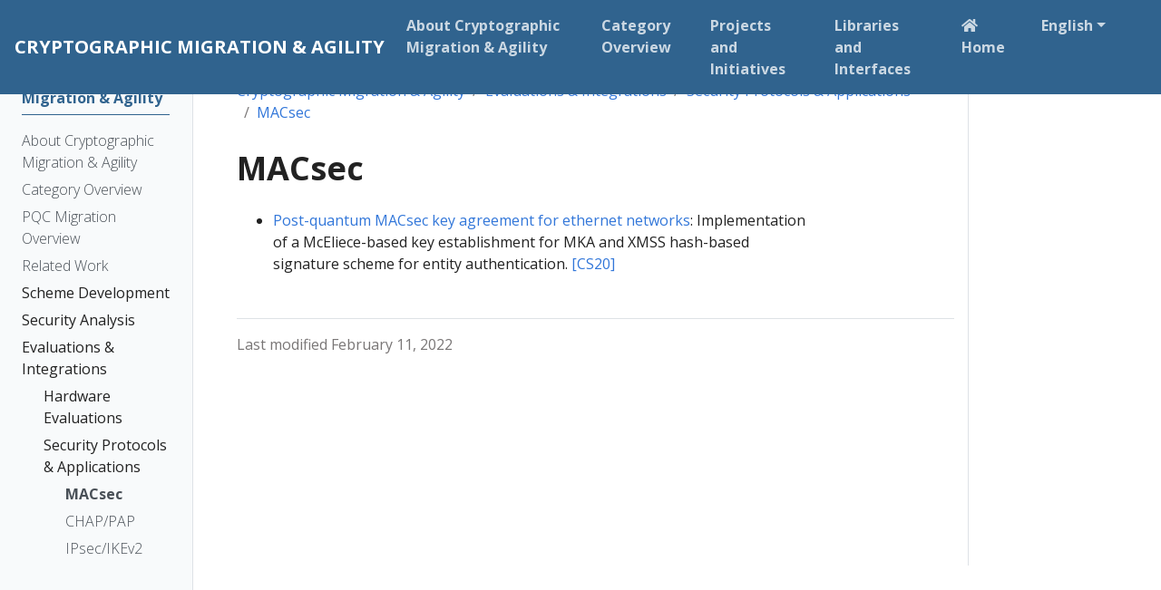

--- FILE ---
content_type: text/html; charset=utf-8
request_url: https://pqc-cma.gitlab.io/cma/docs/evaluation/software/all/macsec/
body_size: 31260
content:
<!doctype html><html lang=en class=no-js><head><meta charset=utf-8><meta name=viewport content="width=device-width,initial-scale=1,shrink-to-fit=no"><meta name=generator content="Hugo 0.100.1"><meta name=robots content="index, follow"><link rel="shortcut icon" href=../../../../../favicons/favicon.ico><link rel=apple-touch-icon href=../../../../../favicons/apple-touch-icon-180x180.png sizes=180x180><link rel=icon type=image/png href=../../../../../favicons/favicon-16x16.png sizes=16x16><link rel=icon type=image/png href=../../../../../favicons/favicon-32x32.png sizes=32x32><link rel=icon type=image/png href=../../../../../favicons/android-36x36.png sizes=36x36><link rel=icon type=image/png href=../../../../../favicons/android-48x48.png sizes=48x48><link rel=icon type=image/png href=../../../../../favicons/android-72x72.png sizes=72x72><link rel=icon type=image/png href=../../../../../favicons/android-96x96.png sizes=96x96><link rel=icon type=image/png href=../../../../../favicons/android-144x144.png sizes=144x144><link rel=icon type=image/png href=../../../../../favicons/android-192x192.png sizes=192x192><title>MACsec | Cryptographic Migration & Agility</title><meta name=description content="
Post-quantum MACsec key agreement for ethernet networks: Implementation of a McEliece-based key establishment for MKA and XMSS hash-based signature …"><meta property="og:title" content="MACsec"><meta property="og:description" content=" Post-quantum MACsec key agreement for ethernet networks: Implementation of a McEliece-based key establishment for MKA and XMSS hash-based signature scheme for entity authentication. [CS20] "><meta property="og:type" content="article"><meta property="og:url" content="/docs/evaluation/software/all/macsec/"><meta property="article:section" content="docs"><meta property="article:published_time" content="2021-05-05T22:41:49+02:00"><meta property="article:modified_time" content="2022-02-11T22:42:44+01:00"><meta property="og:site_name" content="Cryptographic Migration & Agility"><meta itemprop=name content="MACsec"><meta itemprop=description content=" Post-quantum MACsec key agreement for ethernet networks: Implementation of a McEliece-based key establishment for MKA and XMSS hash-based signature scheme for entity authentication. [CS20] "><meta itemprop=datePublished content="2021-05-05T22:41:49+02:00"><meta itemprop=dateModified content="2022-02-11T22:42:44+01:00"><meta itemprop=wordCount content="24"><meta itemprop=keywords content><meta name=twitter:card content="summary"><meta name=twitter:title content="MACsec"><meta name=twitter:description content=" Post-quantum MACsec key agreement for ethernet networks: Implementation of a McEliece-based key establishment for MKA and XMSS hash-based signature scheme for entity authentication. [CS20] "><link rel=preload href=../../../../../scss/main.min.77ad8086257c5b04aec72128f0eebde3c7c6696b921b68c53e5e0d3f187d0a84.css as=style><link href=../../../../../scss/main.min.77ad8086257c5b04aec72128f0eebde3c7c6696b921b68c53e5e0d3f187d0a84.css rel=stylesheet integrity><script src=https://code.jquery.com/jquery-3.5.1.min.js integrity="sha256-9/aliU8dGd2tb6OSsuzixeV4y/faTqgFtohetphbbj0=" crossorigin=anonymous></script>
<script type=application/javascript>var doNotTrack=!1;doNotTrack||(window.ga=window.ga||function(){(ga.q=ga.q||[]).push(arguments)},ga.l=+new Date,ga('create','UA-202391736-1','auto'),ga('send','pageview'))</script><script async src=https://www.google-analytics.com/analytics.js></script></head><body class=td-page><header><nav class="js-navbar-scroll navbar navbar-expand navbar-dark flex-column flex-md-row td-navbar"><a class=navbar-brand href=../../../../../><span class=navbar-logo></span><span class="text-uppercase font-weight-bold">Cryptographic Migration & Agility</span></a><div class="td-navbar-nav-scroll ml-md-auto" id=main_navbar><ul class="navbar-nav mt-2 mt-lg-0"><li class="nav-item mr-4 mb-2 mb-lg-0"><a class=nav-link href=../../../../../docs/about/><span>About Cryptographic Migration & Agility</span></a></li><li class="nav-item mr-4 mb-2 mb-lg-0"><a class=nav-link href=../../../../../docs/mindmap/><span>Category Overview</span></a></li><li class="nav-item mr-4 mb-2 mb-lg-0"><a class=nav-link href=../../../../../docs/projects/><span>Projects and Initiatives</span></a></li><li class="nav-item mr-4 mb-2 mb-lg-0"><a class=nav-link href=../../../../../docs/libraries/><span>Libraries and Interfaces</span></a></li><li class="nav-item mr-4 mb-2 mb-lg-0"><a class=nav-link href=../../../../../><i class='fas fa-home'></i><span>Home</span></a></li><li class="nav-item dropdown mr-4 d-none d-lg-block"><a class="nav-link dropdown-toggle" href=# id=navbarDropdown role=button data-toggle=dropdown aria-haspopup=true aria-expanded=false>English</a><div class=dropdown-menu aria-labelledby=navbarDropdownMenuLink><a class=dropdown-item href=../../../../../cn/docs/evaluation/software/all/macsec/>Chinese</a></div></li></ul></div><div class="navbar-nav d-none d-lg-block"></div></nav></header><div class="container-fluid td-outer"><div class=td-main><div class="row flex-xl-nowrap"><aside class="col-12 col-md-3 col-xl-2 td-sidebar d-print-none"><div id=td-sidebar-menu class=td-sidebar__inner><div id=content-mobile><form class="td-sidebar__search d-flex align-items-center"><button class="btn btn-link td-sidebar__toggle d-md-none p-0 ml-3 fas fa-bars" type=button data-toggle=collapse data-target=#td-section-nav aria-controls=td-docs-nav aria-expanded=false aria-label="Toggle section navigation"></button></form></div><div id=content-desktop></div><nav class="collapse td-sidebar-nav" id=td-section-nav><div class="nav-item dropdown d-block d-lg-none"><a class="nav-link dropdown-toggle" href=# id=navbarDropdown role=button data-toggle=dropdown aria-haspopup=true aria-expanded=false>English</a><div class=dropdown-menu aria-labelledby=navbarDropdownMenuLink><a class=dropdown-item href=../../../../../cn/docs/evaluation/software/all/macsec/>Chinese</a></div></div><ul class="td-sidebar-nav__section pr-md-3 ul-0"><li class="td-sidebar-nav__section-title td-sidebar-nav__section with-child active-path" id=m-docs-li><a href=../../../../../docs/ class="align-left pl-0 td-sidebar-link td-sidebar-link__section tree-root" id=m-docs><span>Cryptographic Migration & Agility</span></a><ul class=ul-1><li class="td-sidebar-nav__section-title td-sidebar-nav__section without-child" id=m-docsabout-li><a href=../../../../../docs/about/ class="align-left pl-0 td-sidebar-link td-sidebar-link__page" id=m-docsabout><span>About Cryptographic Migration & Agility</span></a></li><li class="td-sidebar-nav__section-title td-sidebar-nav__section without-child" id=m-docsmindmap-li><a href=../../../../../docs/mindmap/ class="align-left pl-0 td-sidebar-link td-sidebar-link__page" id=m-docsmindmap><span>Category Overview</span></a></li><li class="td-sidebar-nav__section-title td-sidebar-nav__section without-child" id=m-docsoverview-li><a href=../../../../../docs/overview/ class="align-left pl-0 td-sidebar-link td-sidebar-link__page" id=m-docsoverview><span>PQC Migration Overview</span></a></li><li class="td-sidebar-nav__section-title td-sidebar-nav__section without-child" id=m-docsgeneral-li><a href=../../../../../docs/general/ class="align-left pl-0 td-sidebar-link td-sidebar-link__page" id=m-docsgeneral><span>Related Work</span></a></li><li class="td-sidebar-nav__section-title td-sidebar-nav__section with-child" id=m-docsschemes-li><a href=../../../../../docs/schemes/ class="align-left pl-0 td-sidebar-link td-sidebar-link__section" id=m-docsschemes><span>Scheme Development</span></a><ul class="ul-2 foldable"><li class="td-sidebar-nav__section-title td-sidebar-nav__section with-child collapse" id=m-docsschemesnist-li><a href=../../../../../docs/schemes/nist/ class="align-left pl-0 td-sidebar-link td-sidebar-link__section" id=m-docsschemesnist><span>NIST PQC Algorithms</span></a><ul class="ul-3 foldable"><li class="td-sidebar-nav__section-title td-sidebar-nav__section without-child collapse" id=m-docsschemesnistallbike-li><a href=../../../../../docs/schemes/nist/all/bike/ class="align-left pl-0 td-sidebar-link td-sidebar-link__page" id=m-docsschemesnistallbike><span>BIKE</span></a></li><li class="td-sidebar-nav__section-title td-sidebar-nav__section without-child collapse" id=m-docsschemesnistalldilithium-li><a href=../../../../../docs/schemes/nist/all/dilithium/ class="align-left pl-0 td-sidebar-link td-sidebar-link__page" id=m-docsschemesnistalldilithium><span>CRYSTALS-Dilithium</span></a></li><li class="td-sidebar-nav__section-title td-sidebar-nav__section without-child collapse" id=m-docsschemesnistallfalcon-li><a href=../../../../../docs/schemes/nist/all/falcon/ class="align-left pl-0 td-sidebar-link td-sidebar-link__page" id=m-docsschemesnistallfalcon><span>Falcon</span></a></li><li class="td-sidebar-nav__section-title td-sidebar-nav__section without-child collapse" id=m-docsschemesnistallfrodo-li><a href=../../../../../docs/schemes/nist/all/frodo/ class="align-left pl-0 td-sidebar-link td-sidebar-link__page" id=m-docsschemesnistallfrodo><span>FrodoKEM</span></a></li><li class="td-sidebar-nav__section-title td-sidebar-nav__section without-child collapse" id=m-docsschemesnistallgemss-li><a href=../../../../../docs/schemes/nist/all/gemss/ class="align-left pl-0 td-sidebar-link td-sidebar-link__page" id=m-docsschemesnistallgemss><span>GeMSS</span></a></li><li class="td-sidebar-nav__section-title td-sidebar-nav__section without-child collapse" id=m-docsschemesnistallhqc-li><a href=../../../../../docs/schemes/nist/all/hqc/ class="align-left pl-0 td-sidebar-link td-sidebar-link__page" id=m-docsschemesnistallhqc><span>HQC</span></a></li><li class="td-sidebar-nav__section-title td-sidebar-nav__section without-child collapse" id=m-docsschemesnistallkyber-li><a href=../../../../../docs/schemes/nist/all/kyber/ class="align-left pl-0 td-sidebar-link td-sidebar-link__page" id=m-docsschemesnistallkyber><span>CRYSTALS-Kyber</span></a></li><li class="td-sidebar-nav__section-title td-sidebar-nav__section without-child collapse" id=m-docsschemesnistallmceliece-li><a href=../../../../../docs/schemes/nist/all/mceliece/ class="align-left pl-0 td-sidebar-link td-sidebar-link__page" id=m-docsschemesnistallmceliece><span>Classic McEliece</span></a></li><li class="td-sidebar-nav__section-title td-sidebar-nav__section without-child collapse" id=m-docsschemesnistallntru-li><a href=../../../../../docs/schemes/nist/all/ntru/ class="align-left pl-0 td-sidebar-link td-sidebar-link__page" id=m-docsschemesnistallntru><span>NTRU</span></a></li><li class="td-sidebar-nav__section-title td-sidebar-nav__section without-child collapse" id=m-docsschemesnistallpicnic-li><a href=../../../../../docs/schemes/nist/all/picnic/ class="align-left pl-0 td-sidebar-link td-sidebar-link__page" id=m-docsschemesnistallpicnic><span>Picnic</span></a></li><li class="td-sidebar-nav__section-title td-sidebar-nav__section without-child collapse" id=m-docsschemesnistallprime-li><a href=../../../../../docs/schemes/nist/all/prime/ class="align-left pl-0 td-sidebar-link td-sidebar-link__page" id=m-docsschemesnistallprime><span>NTRU-Prime</span></a></li><li class="td-sidebar-nav__section-title td-sidebar-nav__section without-child collapse" id=m-docsschemesnistallrainbow-li><a href=../../../../../docs/schemes/nist/all/rainbow/ class="align-left pl-0 td-sidebar-link td-sidebar-link__page" id=m-docsschemesnistallrainbow><span>Rainbow</span></a></li><li class="td-sidebar-nav__section-title td-sidebar-nav__section without-child collapse" id=m-docsschemesnistallsaber-li><a href=../../../../../docs/schemes/nist/all/saber/ class="align-left pl-0 td-sidebar-link td-sidebar-link__page" id=m-docsschemesnistallsaber><span>SABER</span></a></li><li class="td-sidebar-nav__section-title td-sidebar-nav__section without-child collapse" id=m-docsschemesnistallsike-li><a href=../../../../../docs/schemes/nist/all/sike/ class="align-left pl-0 td-sidebar-link td-sidebar-link__page" id=m-docsschemesnistallsike><span>SIKE</span></a></li><li class="td-sidebar-nav__section-title td-sidebar-nav__section without-child collapse" id=m-docsschemesnistallsphincs-li><a href=../../../../../docs/schemes/nist/all/sphincs/ class="align-left pl-0 td-sidebar-link td-sidebar-link__page" id=m-docsschemesnistallsphincs><span>SPHINCS+</span></a></li></ul></li><li class="td-sidebar-nav__section-title td-sidebar-nav__section without-child collapse" id=m-docsschemescode-li><a href=../../../../../docs/schemes/code/ class="align-left pl-0 td-sidebar-link td-sidebar-link__page" id=m-docsschemescode><span>Code-Based Schemes</span></a></li><li class="td-sidebar-nav__section-title td-sidebar-nav__section without-child collapse" id=m-docsschemeshash-li><a href=../../../../../docs/schemes/hash/ class="align-left pl-0 td-sidebar-link td-sidebar-link__page" id=m-docsschemeshash><span>Hash-Based Schemes</span></a></li><li class="td-sidebar-nav__section-title td-sidebar-nav__section without-child collapse" id=m-docsschemeslattice-li><a href=../../../../../docs/schemes/lattice/ class="align-left pl-0 td-sidebar-link td-sidebar-link__page" id=m-docsschemeslattice><span>Lattice-Based Schemes</span></a></li><li class="td-sidebar-nav__section-title td-sidebar-nav__section without-child collapse" id=m-docsschemesmultivariate-li><a href=../../../../../docs/schemes/multivariate/ class="align-left pl-0 td-sidebar-link td-sidebar-link__page" id=m-docsschemesmultivariate><span>Multivariate-Based Schemes</span></a></li><li class="td-sidebar-nav__section-title td-sidebar-nav__section without-child collapse" id=m-docsschemesisogeny-li><a href=../../../../../docs/schemes/isogeny/ class="align-left pl-0 td-sidebar-link td-sidebar-link__page" id=m-docsschemesisogeny><span>Isogeny-Based Schemes</span></a></li><li class="td-sidebar-nav__section-title td-sidebar-nav__section without-child collapse" id=m-docsschemesother-li><a href=../../../../../docs/schemes/other/ class="align-left pl-0 td-sidebar-link td-sidebar-link__page" id=m-docsschemesother><span>Other Development Efforts</span></a></li></ul></li><li class="td-sidebar-nav__section-title td-sidebar-nav__section with-child" id=m-docssecurity-li><a href=../../../../../docs/security/ class="align-left pl-0 td-sidebar-link td-sidebar-link__section" id=m-docssecurity><span>Security Analysis</span></a><ul class="ul-2 foldable"><li class="td-sidebar-nav__section-title td-sidebar-nav__section without-child collapse" id=m-docssecurityanalysis-li><a href=../../../../../docs/security/analysis/ class="align-left pl-0 td-sidebar-link td-sidebar-link__page" id=m-docssecurityanalysis><span>Cryptanalysis</span></a></li><li class="td-sidebar-nav__section-title td-sidebar-nav__section without-child collapse" id=m-docssecuritysca-li><a href=../../../../../docs/security/sca/ class="align-left pl-0 td-sidebar-link td-sidebar-link__page" id=m-docssecuritysca><span>Side-Channel Attacks</span></a></li></ul></li><li class="td-sidebar-nav__section-title td-sidebar-nav__section with-child active-path" id=m-docsevaluation-li><a href=../../../../../docs/evaluation/ class="align-left pl-0 td-sidebar-link td-sidebar-link__section" id=m-docsevaluation><span>Evaluations & Integrations</span></a><ul class="ul-2 foldable"><li class="td-sidebar-nav__section-title td-sidebar-nav__section with-child" id=m-docsevaluationhardware-li><a href=../../../../../docs/evaluation/hardware/ class="align-left pl-0 td-sidebar-link td-sidebar-link__section" id=m-docsevaluationhardware><span>Hardware Evaluations</span></a><ul class="ul-3 foldable"><li class="td-sidebar-nav__section-title td-sidebar-nav__section without-child collapse" id=m-docsevaluationhardwaregeneral-li><a href=../../../../../docs/evaluation/hardware/general/ class="align-left pl-0 td-sidebar-link td-sidebar-link__page" id=m-docsevaluationhardwaregeneral><span>General</span></a></li><li class="td-sidebar-nav__section-title td-sidebar-nav__section without-child collapse" id=m-docsevaluationhardwarefpga-li><a href=../../../../../docs/evaluation/hardware/fpga/ class="align-left pl-0 td-sidebar-link td-sidebar-link__page" id=m-docsevaluationhardwarefpga><span>FPGA Evaluations</span></a></li><li class="td-sidebar-nav__section-title td-sidebar-nav__section without-child collapse" id=m-docsevaluationhardwareembedded-li><a href=../../../../../docs/evaluation/hardware/embedded/ class="align-left pl-0 td-sidebar-link td-sidebar-link__page" id=m-docsevaluationhardwareembedded><span>Embedded Evaluations</span></a></li><li class="td-sidebar-nav__section-title td-sidebar-nav__section without-child collapse" id=m-docsevaluationhardwareiot-li><a href=../../../../../docs/evaluation/hardware/iot/ class="align-left pl-0 td-sidebar-link td-sidebar-link__page" id=m-docsevaluationhardwareiot><span>IoT Evaluations</span></a></li><li class="td-sidebar-nav__section-title td-sidebar-nav__section without-child collapse" id=m-docsevaluationhardwareautomotive-li><a href=../../../../../docs/evaluation/hardware/automotive/ class="align-left pl-0 td-sidebar-link td-sidebar-link__page" id=m-docsevaluationhardwareautomotive><span>Automotive Evaluations</span></a></li><li class="td-sidebar-nav__section-title td-sidebar-nav__section without-child collapse" id=m-docsevaluationhardwaremicro-li><a href=../../../../../docs/evaluation/hardware/micro/ class="align-left pl-0 td-sidebar-link td-sidebar-link__page" id=m-docsevaluationhardwaremicro><span>Micro-Controller Evaluations</span></a></li></ul></li><li class="td-sidebar-nav__section-title td-sidebar-nav__section with-child active-path" id=m-docsevaluationsoftware-li><a href=../../../../../docs/evaluation/software/ class="align-left pl-0 td-sidebar-link td-sidebar-link__section" id=m-docsevaluationsoftware><span>Security Protocols & Applications</span></a><ul class="ul-3 foldable"><li class="td-sidebar-nav__section-title td-sidebar-nav__section without-child" id=m-docsevaluationsoftwareallmacsec-li><a href=../../../../../docs/evaluation/software/all/macsec/ class="align-left pl-0 active td-sidebar-link td-sidebar-link__page" id=m-docsevaluationsoftwareallmacsec><span class=td-sidebar-nav-active-item>MACsec</span></a></li><li class="td-sidebar-nav__section-title td-sidebar-nav__section without-child" id=m-docsevaluationsoftwareallpap-li><a href=../../../../../docs/evaluation/software/all/pap/ class="align-left pl-0 td-sidebar-link td-sidebar-link__page" id=m-docsevaluationsoftwareallpap><span>CHAP/PAP</span></a></li><li class="td-sidebar-nav__section-title td-sidebar-nav__section without-child" id=m-docsevaluationsoftwareallikev2-li><a href=../../../../../docs/evaluation/software/all/ikev2/ class="align-left pl-0 td-sidebar-link td-sidebar-link__page" id=m-docsevaluationsoftwareallikev2><span>IPsec/IKEv2</span></a></li><li class="td-sidebar-nav__section-title td-sidebar-nav__section without-child" id=m-docsevaluationsoftwarealltls-li><a href=../../../../../docs/evaluation/software/all/tls/ class="align-left pl-0 td-sidebar-link td-sidebar-link__page" id=m-docsevaluationsoftwarealltls><span>TLS/SSL</span></a></li><li class="td-sidebar-nav__section-title td-sidebar-nav__section without-child" id=m-docsevaluationsoftwarealldtls-li><a href=../../../../../docs/evaluation/software/all/dtls/ class="align-left pl-0 td-sidebar-link td-sidebar-link__page" id=m-docsevaluationsoftwarealldtls><span>DTLS</span></a></li><li class="td-sidebar-nav__section-title td-sidebar-nav__section without-child" id=m-docsevaluationsoftwareallrtp-li><a href=../../../../../docs/evaluation/software/all/rtp/ class="align-left pl-0 td-sidebar-link td-sidebar-link__page" id=m-docsevaluationsoftwareallrtp><span>SRTP/ZRTP</span></a></li><li class="td-sidebar-nav__section-title td-sidebar-nav__section without-child" id=m-docsevaluationsoftwareallsignal-li><a href=../../../../../docs/evaluation/software/all/signal/ class="align-left pl-0 td-sidebar-link td-sidebar-link__page" id=m-docsevaluationsoftwareallsignal><span>Signal Protocol</span></a></li><li class="td-sidebar-nav__section-title td-sidebar-nav__section without-child" id=m-docsevaluationsoftwareallssh-li><a href=../../../../../docs/evaluation/software/all/ssh/ class="align-left pl-0 td-sidebar-link td-sidebar-link__page" id=m-docsevaluationsoftwareallssh><span>SSH</span></a></li><li class="td-sidebar-nav__section-title td-sidebar-nav__section without-child" id=m-docsevaluationsoftwareallvpn-li><a href=../../../../../docs/evaluation/software/all/vpn/ class="align-left pl-0 td-sidebar-link td-sidebar-link__page" id=m-docsevaluationsoftwareallvpn><span>Virtual Private Network (VPN)</span></a></li><li class="td-sidebar-nav__section-title td-sidebar-nav__section without-child" id=m-docsevaluationsoftwarealldnssec-li><a href=../../../../../docs/evaluation/software/all/dnssec/ class="align-left pl-0 td-sidebar-link td-sidebar-link__page" id=m-docsevaluationsoftwarealldnssec><span>DNSSEC</span></a></li><li class="td-sidebar-nav__section-title td-sidebar-nav__section without-child" id=m-docsevaluationsoftwareallsmime-li><a href=../../../../../docs/evaluation/software/all/smime/ class="align-left pl-0 td-sidebar-link td-sidebar-link__page" id=m-docsevaluationsoftwareallsmime><span>S/MIME</span></a></li><li class="td-sidebar-nav__section-title td-sidebar-nav__section without-child" id=m-docsevaluationsoftwareallpgp-li><a href=../../../../../docs/evaluation/software/all/pgp/ class="align-left pl-0 td-sidebar-link td-sidebar-link__page" id=m-docsevaluationsoftwareallpgp><span>PGP/GPG</span></a></li><li class="td-sidebar-nav__section-title td-sidebar-nav__section without-child" id=m-docsevaluationsoftwareallpkinit-li><a href=../../../../../docs/evaluation/software/all/pkinit/ class="align-left pl-0 td-sidebar-link td-sidebar-link__page" id=m-docsevaluationsoftwareallpkinit><span>Kerberos</span></a></li><li class="td-sidebar-nav__section-title td-sidebar-nav__section without-child" id=m-docsevaluationsoftwareallsso-li><a href=../../../../../docs/evaluation/software/all/sso/ class="align-left pl-0 td-sidebar-link td-sidebar-link__page" id=m-docsevaluationsoftwareallsso><span>Single Sign-On</span></a></li><li class="td-sidebar-nav__section-title td-sidebar-nav__section without-child" id=m-docsevaluationsoftwareallsftp-li><a href=../../../../../docs/evaluation/software/all/sftp/ class="align-left pl-0 td-sidebar-link td-sidebar-link__page" id=m-docsevaluationsoftwareallsftp><span>SFTP</span></a></li><li class="td-sidebar-nav__section-title td-sidebar-nav__section without-child" id=m-docsevaluationsoftwareallpki-li><a href=../../../../../docs/evaluation/software/all/pki/ title="Public Key Infrastructure (PKI) & Certificates" class="align-left pl-0 td-sidebar-link td-sidebar-link__page" id=m-docsevaluationsoftwareallpki><span>Public Key Infrastructure (PKI) & Certificate</span></a></li><li class="td-sidebar-nav__section-title td-sidebar-nav__section without-child" id=m-docsevaluationsoftwareallblockchain-li><a href=../../../../../docs/evaluation/software/all/blockchain/ class="align-left pl-0 td-sidebar-link td-sidebar-link__page" id=m-docsevaluationsoftwareallblockchain><span>Distributed Ledger (Blockchain)</span></a></li><li class="td-sidebar-nav__section-title td-sidebar-nav__section without-child" id=m-docsevaluationsoftwareallwlan-li><a href=../../../../../docs/evaluation/software/all/wlan/ class="align-left pl-0 td-sidebar-link td-sidebar-link__page" id=m-docsevaluationsoftwareallwlan><span>Wireless Networks</span></a></li><li class="td-sidebar-nav__section-title td-sidebar-nav__section without-child" id=m-docsevaluationsoftwarealltor-li><a href=../../../../../docs/evaluation/software/all/tor/ class="align-left pl-0 td-sidebar-link td-sidebar-link__page" id=m-docsevaluationsoftwarealltor><span>Onion Routing & Tor Network</span></a></li><li class="td-sidebar-nav__section-title td-sidebar-nav__section without-child" id=m-docsevaluationsoftwarealleid-li><a href=../../../../../docs/evaluation/software/all/eid/ class="align-left pl-0 td-sidebar-link td-sidebar-link__page" id=m-docsevaluationsoftwarealleid><span>eIDs</span></a></li><li class="td-sidebar-nav__section-title td-sidebar-nav__section without-child" id=m-docsevaluationsoftwareallothers-li><a href=../../../../../docs/evaluation/software/all/others/ class="align-left pl-0 td-sidebar-link td-sidebar-link__page" id=m-docsevaluationsoftwareallothers><span>Others</span></a></li></ul></li></ul></li><li class="td-sidebar-nav__section-title td-sidebar-nav__section with-child" id=m-docsmigration-li><a href=../../../../../docs/migration/ class="align-left pl-0 td-sidebar-link td-sidebar-link__section" id=m-docsmigration><span>Migration</span></a><ul class="ul-2 foldable"><li class="td-sidebar-nav__section-title td-sidebar-nav__section without-child collapse" id=m-docsmigrationgeneral-li><a href=../../../../../docs/migration/general/ class="align-left pl-0 td-sidebar-link td-sidebar-link__page" id=m-docsmigrationgeneral><span>Approaches & Strategies</span></a></li><li class="td-sidebar-nav__section-title td-sidebar-nav__section without-child collapse" id=m-docsmigrationtesting-li><a href=../../../../../docs/migration/testing/ class="align-left pl-0 td-sidebar-link td-sidebar-link__page" id=m-docsmigrationtesting><span>Testing & Automation</span></a></li><li class="td-sidebar-nav__section-title td-sidebar-nav__section without-child collapse" id=m-docsmigrationstandards-li><a href=../../../../../docs/migration/standards/ class="align-left pl-0 td-sidebar-link td-sidebar-link__page" id=m-docsmigrationstandards><span>Standards & Drafts</span></a></li></ul></li><li class="td-sidebar-nav__section-title td-sidebar-nav__section with-child" id=m-docsagility-li><a href=../../../../../docs/agility/ class="align-left pl-0 td-sidebar-link td-sidebar-link__section" id=m-docsagility><span>Cryptographic Agility</span></a><ul class="ul-2 foldable"><li class="td-sidebar-nav__section-title td-sidebar-nav__section without-child collapse" id=m-docsagilityagility-li><a href=../../../../../docs/agility/agility/ class="align-left pl-0 td-sidebar-link td-sidebar-link__page" id=m-docsagilityagility><span>Approaches & Strategies</span></a></li></ul></li><li class="td-sidebar-nav__section-title td-sidebar-nav__section without-child" id=m-docsprojects-li><a href=../../../../../docs/projects/ class="align-left pl-0 td-sidebar-link td-sidebar-link__page" id=m-docsprojects><span>Projects and Initiatives</span></a></li><li class="td-sidebar-nav__section-title td-sidebar-nav__section without-child" id=m-docslibraries-li><a href=../../../../../docs/libraries/ class="align-left pl-0 td-sidebar-link td-sidebar-link__page" id=m-docslibraries><span>Libraries and Interfaces</span></a></li><li class="td-sidebar-nav__section-title td-sidebar-nav__section without-child" id=m-docsrefs-li><a href=../../../../../docs/refs/ class="align-left pl-0 td-sidebar-link td-sidebar-link__page" id=m-docsrefs><span>References</span></a></li><li class="td-sidebar-nav__section-title td-sidebar-nav__section without-child" id=m-docscontributing-li><a href=../../../../../docs/contributing/ class="align-left pl-0 td-sidebar-link td-sidebar-link__page" id=m-docscontributing><span>How to Contribute</span></a></li><li class="td-sidebar-nav__section-title td-sidebar-nav__section without-child" id=m-docscontributors-li><a href=../../../../../docs/contributors/ class="align-left pl-0 td-sidebar-link td-sidebar-link__page" id=m-docscontributors><span>Contributors</span></a></li></ul></li></ul></nav></div></aside><aside class="d-none d-xl-block col-xl-2 td-sidebar-toc d-print-none"><div class="td-page-meta ml-2 pb-1 pt-2 mb-0"></div></aside><main class="col-12 col-md-9 col-xl-8 pl-md-5" role=main><nav aria-label=breadcrumb class="d-none d-md-block d-print-none"><ol class="breadcrumb spb-1"><li class=breadcrumb-item><a href=../../../../../docs/>Cryptographic Migration & Agility</a></li><li class=breadcrumb-item><a href=../../../../../docs/evaluation/>Evaluations & Integrations</a></li><li class=breadcrumb-item><a href=../../../../../docs/evaluation/software/>Security Protocols & Applications</a></li><li class="breadcrumb-item active" aria-current=page><a href=../../../../../docs/evaluation/software/all/macsec/>MACsec</a></li></ol></nav><div class=td-content><h1>MACsec</h1><header class=article-meta></header><ul><li><a href=https://doi.org/10.1145/3407023.3409220>Post-quantum MACsec key agreement for ethernet networks</a>: Implementation of a McEliece-based key establishment for MKA and XMSS hash-based signature scheme for entity authentication. <a href=../../../../refs#cs20>[CS20]</a></li></ul><div class="text-muted mt-5 pt-3 border-top">Last modified February 11, 2022</div></div></main></div></div><footer class="bg-dark py-5 row d-print-none"><div class="container-fluid mx-sm-5"><div class=row><div class="col-6 col-sm-4 text-xs-center order-sm-2"></div><div class="col-6 col-sm-4 text-right text-xs-center order-sm-3"><ul class="list-inline mb-0"><li class="list-inline-item mx-2 h3" data-toggle=tooltip data-placement=top title=E-Mail aria-label=E-Mail><a class=text-white target=_blank rel=noopener href=mailto:cma@h-da.de aria-label=E-Mail><i class="fa fa-envelope"></i></a></li><li class="list-inline-item mx-2 h3" data-toggle=tooltip data-placement=top title=GitLab aria-label=GitLab><a class=text-white target=_blank rel=noopener href=https://gitlab.com/pqc-cma/cma aria-label=GitLab><i class="fab fa-gitlab"></i></a></li><li class="list-inline-item mx-2 h3" data-toggle=tooltip data-placement=top title=Institute aria-label=Institute><a class=text-white target=_blank rel=noopener href=https://fbi.h-da.de aria-label=Institute><i class="fa fa-university"></i></a></li></ul></div><div class="col-12 col-sm-4 text-center py-2 order-sm-2"><p class=text-white>&copy; 2022 Darmstadt University of Applied Sciences<br><a class=text-white href="https://fbi.h-da.de/en/index.php?id=15">Impress</a></p></div></div></div></footer></div><script src=https://cdn.jsdelivr.net/npm/popper.js@1.16.1/dist/umd/popper.min.js integrity=sha384-9/reFTGAW83EW2RDu2S0VKaIzap3H66lZH81PoYlFhbGU+6BZp6G7niu735Sk7lN crossorigin=anonymous></script>
<script src=https://cdn.jsdelivr.net/npm/bootstrap@4.6.0/dist/js/bootstrap.min.js integrity=sha384-+YQ4JLhjyBLPDQt//I+STsc9iw4uQqACwlvpslubQzn4u2UU2UFM80nGisd026JF crossorigin=anonymous></script>
<script src=../../../../../js/tabpane-persist.js></script>
<link rel=stylesheet href=https://cdn.jsdelivr.net/npm/katex@0.13.2/dist/katex.min.css integrity=sha384-Cqd8ihRLum0CCg8rz0hYKPoLZ3uw+gES2rXQXycqnL5pgVQIflxAUDS7ZSjITLb5 crossorigin=anonymous><script defer src=https://cdn.jsdelivr.net/npm/katex@0.13.2/dist/katex.min.js integrity=sha384-1Or6BdeNQb0ezrmtGeqQHFpppNd7a/gw29xeiSikBbsb44xu3uAo8c7FwbF5jhbd crossorigin=anonymous></script>
<script defer src=https://cdn.jsdelivr.net/npm/katex@0.13.2/dist/contrib/auto-render.min.js integrity=sha384-vZTG03m+2yp6N6BNi5iM4rW4oIwk5DfcNdFfxkk9ZWpDriOkXX8voJBFrAO7MpVl crossorigin=anonymous onload='renderMathInElement(document.body,{delimiters:[{display:!0,left:"$$",right:"$$"},{display:!1,left:"$",right:"$"}]})'></script>
<script src=../../../../../js/main.min.234862a61a98834daa49494cfddb4df5f6d0196eaeb7db34a9ce068e7f17863e.js integrity="sha256-I0hiphqYg02qSUlM/dtN9fbQGW6ut9s0qc4Gjn8Xhj4=" crossorigin=anonymous></script></body></html>

--- FILE ---
content_type: application/javascript
request_url: https://pqc-cma.gitlab.io/cma/js/main.min.234862a61a98834daa49494cfddb4df5f6d0196eaeb7db34a9ce068e7f17863e.js
body_size: 1535
content:
(function(e){'use strict';e(function(){e('[data-toggle="tooltip"]').tooltip(),e('[data-toggle="popover"]').popover(),e('.popover-dismiss').popover({trigger:'focus'})});function t(e){return e.offset().top+e.outerHeight()}e(function(){var n,o,i,s=e(".js-td-cover");if(!s.length)return;o=t(s),i=e('.js-navbar-scroll').offset().top,n=Math.ceil(e('.js-navbar-scroll').outerHeight()),o-i<n&&e('.js-navbar-scroll').addClass('navbar-bg-onscroll'),e(window).on('scroll',function(){var i=e('.js-navbar-scroll').offset().top-e(window).scrollTop(),s=t(e('.js-td-cover')),o=e('.js-navbar-scroll').offset().top;s-o<n?e('.js-navbar-scroll').addClass('navbar-bg-onscroll'):(e('.js-navbar-scroll').removeClass('navbar-bg-onscroll'),e('.js-navbar-scroll').addClass('navbar-bg-onscroll--fade'))})})})(jQuery),function(e){'use strict';e(function(){var t,e=document.getElementsByTagName('main')[0];if(!e)return;t=e.querySelectorAll('h1, h2, h3, h4, h5, h6'),t.forEach(function(t){if(t.id){var e=document.createElement('a');e.style.visibility='hidden',e.setAttribute('aria-hidden','true'),e.innerHTML=' <svg xmlns="http://www.w3.org/2000/svg" fill="currentColor" width="24" height="24" viewBox="0 0 24 24"><path d="M0 0h24v24H0z" fill="none"/><path d="M3.9 12c0-1.71 1.39-3.1 3.1-3.1h4V7H7c-2.76 0-5 2.24-5 5s2.24 5 5 5h4v-1.9H7c-1.71 0-3.1-1.39-3.1-3.1zM8 13h8v-2H8v2zm9-6h-4v1.9h4c1.71 0 3.1 1.39 3.1 3.1s-1.39 3.1-3.1 3.1h-4V17h4c2.76 0 5-2.24 5-5s-2.24-5-5-5z"/></svg>',e.href='#'+t.id,t.insertAdjacentElement('beforeend',e),t.addEventListener('mouseenter',function(){e.style.visibility='initial'}),t.addEventListener('mouseleave',function(){e.style.visibility='hidden'})}})})}(jQuery),function(e){'use strict';var t={init:function(){e(document).ready(function(){e(document).on('keypress','.td-search-input',function(t){if(t.keyCode!==13)return;var n=e(this).val(),s="/search/?q="+n;return document.location=s,!1})})}};t.init()}(jQuery)

--- FILE ---
content_type: text/plain
request_url: https://www.google-analytics.com/j/collect?v=1&_v=j102&a=1146106557&t=pageview&_s=1&dl=https%3A%2F%2Fpqc-cma.gitlab.io%2Fcma%2Fdocs%2Fevaluation%2Fsoftware%2Fall%2Fmacsec%2F&ul=en-us%40posix&dt=MACsec%20%7C%20Cryptographic%20Migration%20%26%20Agility&sr=1280x720&vp=1280x720&_u=IEBAAEABAAAAACAAI~&jid=646581618&gjid=1488918644&cid=1229463693.1768617718&tid=UA-202391736-1&_gid=1405102610.1768617718&_r=1&_slc=1&z=1310912045
body_size: -451
content:
2,cG-GC19FKQQM3